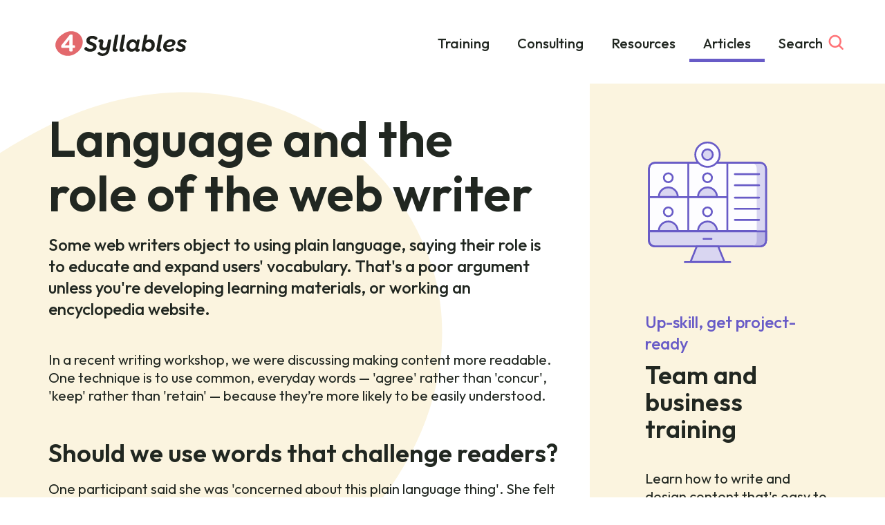

--- FILE ---
content_type: text/html; charset=UTF-8
request_url: https://4syllables.com.au/articles/language-role-web-writer
body_size: 5512
content:
<!doctype html>
<html class="no-js" lang="en-AU">
<head>
	<meta charset="utf-8">

	<meta name="viewport" content="width=device-width, initial-scale=1">
	
	            					
	<title>Language and the role of the web writer - 4 Syllables</title>
	<meta name="description" content="Some web writers object to using plain language, saying their role is to educate and expand users' vocabulary.  That's a poor argument unless you're developing learning materials, or working an encyclopedia website" />

	<meta property="fb:app_id" content="">
	<meta property="og:url" content="https://4syllables.com.au/articles/language-role-web-writer" />
	<meta property="og:type" content="website" />
	<meta property="og:title" content="Language and the role of the web writer - 4 Syllables" />
	<meta property="og:image" content="https://4syllables.com.au/uploads/common/_1200x630_crop_center-center_none/woman-at-laptop.jpg" />
	<meta property="og:image:width" content="1200" />
	<meta property="og:image:height" content="630" />
	<meta property="og:description" content="Some web writers object to using plain language, saying their role is to educate and expand users&#039; vocabulary. That&#039;s a poor argument unless you&#039;re developing learning materials, or working an encyclopedia website" />
	<meta property="og:site_name" content="4 Syllables" />
	<meta property="og:locale" content="en_AU" />
	<meta property="og:locale:alternate" content="en_AU" />
	
	<meta name="twitter:card" content="summary_large_image" />
	<meta name="twitter:site" content="" />
	<meta name="twitter:url" content="https://4syllables.com.au/articles/language-role-web-writer" />
	<meta name="twitter:title" content="Language and the role of the web writer - 4 Syllables" />
	<meta name="twitter:description" content="Some web writers object to using plain language, saying their role is to educate and expand users&#039; vocabulary. That&#039;s a poor argument unless you&#039;re developing learning materials, or working an encyclopedia website" />
	<meta name="twitter:image" content="https://4syllables.com.au/uploads/common/_1200x600_crop_center-center_none/woman-at-laptop.jpg" />

	
	<link rel="home" href="https://4syllables.com.au/" />
	<link rel="canonical" href="https://4syllables.com.au/articles/language-role-web-writer">
        
    <link rel="preconnect" href="https://fonts.googleapis.com">
    <link rel="preconnect" href="https://fonts.gstatic.com" crossorigin>
    <link href="https://fonts.googleapis.com/css2?family=Outfit:wght@400;500;600&display=swap" rel="stylesheet">
	
	<link rel="stylesheet" href="https://4syllables.com.au/assets/css/styles.css?v=2.2">
		
	<link rel="icon" type="image/png" href="https://4syllables.com.au/assets/img/favicon.png" sizes="32x32">
    
        <script async src="https://www.googletagmanager.com/gtag/js?id=AW-11367820653"></script>
    <script>
      window.dataLayer = window.dataLayer || [];
      function gtag(){dataLayer.push(arguments);}
      gtag('js', new Date());
    
      gtag('config', 'AW-11367820653');
    </script>

<link href="https://4syllables.com.au/cpresources/ddd60eb8/css/front-end/plugin/freeform.css?v=1759417730" rel="stylesheet"></head>

<body>
    
        
    <header id="header">
        
        <div class="container">  
    	
    	    <div class="logo">
    		    <a href="#content" class="skip-link">Skip to main content</a> 
    		    <a href="https://4syllables.com.au/"><figure><img src="https://4syllables.com.au/assets/svg/logo.svg" alt="4 Syllables"></figure></a>
    		    <button id="nav-toggle" aria-expanded="false">Menu</button>
    	    </div>
    		    
    	    <nav id="nav-main" aria-label="Main navigation">
    		    <ul class="nav-main-level-1">
    			    <li class=""><a href="https://4syllables.com.au/web-writing-course">Training</a></li>
    			    <li class=""><a href="https://4syllables.com.au/consulting">Consulting</a></li>
    			    <li class=""><a href="https://4syllables.com.au/resources">Resources</a></li>
    			    <li class="is-active"><a href="https://4syllables.com.au/articles">Articles</a></li>
    			    <li id="nav-search" class=""><a href="https://4syllables.com.au/search">Search</a></li>
    		    </ul>
    	    </nav>
        
        </div>
        <!-- /container -->
    
    </header>


    <div id="content">
    	
        
<div class="container">
    	
    <div class="layout-2-1">		
    	
        <article>
            <div class="c-article-card">
    <h1>Language and the role of the web writer</h1>
    <p>Some web writers object to using plain language, saying their role is to educate and expand users&#039; vocabulary.  That&#039;s a poor argument unless you&#039;re developing learning materials, or working an encyclopedia website.</p>
</div>            
                <div class="c-page-builder c-page-builder--content">
                <p>In a recent writing workshop, we were discussing making content more readable. One technique is to use common, everyday words — 'agree' rather than 'concur', 'keep' rather than 'retain' — because they’re more likely to be easily understood. </p>
<h2>Should we use words that challenge readers?</h2>
<p>One participant said she was 'concerned about this plain language thing'. She felt that the increasing use of the Internet and text messaging was leading to a loss of vocabulary, and web writers would contribute to this unless they used words that challenged readers.</p>
<p>While I share her concern, improving literacy is not a web writer's job. Expanding readers' vocabularies is a task for the education system, teachers and parents. In fact, if web writers use words that challenge users, we're probably not doing our job.</p>
<h2>Communication is the writer's main goal</h2>
<p>The main goal of online content is to communicate. If web writers have an educative role to play it is a specific one — to educate users in the subject matter at hand. To do that, we must ensure we choose words that our users understand, present information they need and want to know, and do so in a way that works well for on-screen reading.</p>
<p>It's not our role to teach language skills. It is not our job to challenge the reading skills of our users by using words unfamiliar to them.</p>
<h2>Plain language is not dumbing the language down</h2>
<p>The sentiment that often motivates comments like the one above is the belief that writing in plain language is dumbing content down. The truth — supported by a weight of evidence — is that plain language is:</p>
<ul><li>Faster to read because the text is almost always much shorter</li>
 	<li>Easier to understand because unnecessary complexity is removed from the text</li>
 	<li>Preferred by a wide range of readers, including those who are highly educated and used to reading complex material (including lawyers, believe it or not)!</li>
</ul><p>Joe Kimble's <a href="https://www.editorsoftware.com/Downloads/Kimble_Writing_for_Dollars_plain_English.pdf">'Writing for dollars, writing to please' (PDF)</a> provides a great summary of the evidence that plain language works. When it comes to reading information, rather than reading for pleasure, no one wants to read anything that is longer or harder to understand than it should be.<br /></p>
            </div>
    
        
                


                <div class="c-page-builder c-page-builder--content">
                <h2>Choosing words is important, but only part of plain language</h2>
<p>You might think plain language is about using simple words, and what I've said so far might reinforce that view. However plain language is about more than the choice of words. It is also concerned with structure, layout and length of content.</p>
<p>Choice of words is an important consideration though. The key is to choose words that are appropriate for the reader. Unnecessarily long or arcane words are out unless they are technical terms that the reader will be expecting to see or will be searching for.</p>
<h2>Writing in plain language is hard work</h2>
<p>I think the 'dumbing down' sentiment carries an assumption that plain language is only for writers who lack sophistication or talent. But it's far easier for writers to trot out pages and pages of turgid writing. The web is full of it. It is much harder to turn this into something that is clear and concise, informative and precise. Ask any writer who has tried. (But don't let me put you off. It does get easier with practise!)</p>
<h2>Further reading</h2>
<ul><li><a href="https://centerforplainlanguage.org/about/">About plain language</a></li><li><a href="https://centerforplainlanguage.org/learning-training/five-steps-plain-language/">5 steps to plain language</a></li><li><a href="https://www.plainlanguage.gov/howto/guidelines/FederalPLGuidelines/TOC.cfm">Plain language guidelines (US Government)</a></li></ul>
            </div>
    
        
                


                                                        <section class="c-cta">
    
                                        
                    <div class="c-cta-content">
    
                        <h2>Plain language works best</h2>
<p>Learn how to plan and write accessible, easy to understand content in our Writing for the web course.</p>
                        
                                                			
		       						                            		<div><a class="c-button c-button--inverse" href="https://4syllables.com.au/web-writing-course/dates">Book now</a></div>
				
                                                
                        <p class="is-print">Book a course at <a href="https://4syllables.com.au/">https://4syllables.com.au/</a></p>
                    
                    </div>
                
                </section>            
                        
    
            

            
            
                        
        </article>
    	
    	<aside class="c-aside">
    	        	                     <section id="course-group-training-card" class="panel">
        
        <div class="pre-heading">Up-skill, get project-ready</div>
    
        <h2>Team and business training</h2>
        
        <p>Learn how to write and design content that's easy to find, read and use.</p>
        
        <div><a href="/web-writing-course/team-training" class="c-button">What you'll learn</a></div>

</section>
    	        	        		<section class="panel related-resources">
    
    <h2>Browse articles:</h2>

            
            
        <ul>
                    <li >
                <a href="https://4syllables.com.au/articles/category/accessibility"><span>Accessibility</span></a>
            </li>
                    <li >
                <a href="https://4syllables.com.au/articles/category/content-design"><span>Content design</span></a>
            </li>
                    <li >
                <a href="https://4syllables.com.au/articles/category/content-strategy"><span>Content strategy</span></a>
            </li>
                    <li >
                <a href="https://4syllables.com.au/articles/category/findability"><span>Findability</span></a>
            </li>
                    <li >
                <a href="https://4syllables.com.au/articles/category/governance"><span>Governance</span></a>
            </li>
                    <li >
                <a href="https://4syllables.com.au/articles/category/planning"><span>Planning</span></a>
            </li>
                    <li >
                <a href="https://4syllables.com.au/articles/category/social-media"><span>Social media</span></a>
            </li>
                    <li >
                <a href="https://4syllables.com.au/articles/category/testing-content"><span>Testing content</span></a>
            </li>
                    <li >
                <a href="https://4syllables.com.au/articles/category/workflow"><span>Workflow</span></a>
            </li>
                    <li >
                <a href="https://4syllables.com.au/articles/category/writing-content"><span>Writing content</span></a>
            </li>
            </ul>

</section>
        	</aside>
    
    </div>
    <!-- /layout-2-1 -->

</div>


    </div>

    <footer id="footer">
        
        <div class="container">
    		
		    <div class="footer-contacts">
		        
		        <div class="footer-logo">
			        <a href="https://4syllables.com.au/"><figure><img src="https://4syllables.com.au/assets/svg/logo-reverse.svg" alt="4 Syllables"></figure></a>
                </div>
                
                <ul class="footer-nav">
			        <li><a href="https://4syllables.com.au/contact">Contact</a></li>
                    <li><a href="https://4syllables.com.au/about">About</a></li>
			    </ul>
                
			    <ul class="footer-socials">
	                <li>
	                    <a href="https://www.facebook.com/4syllables">
						    <img src="https://4syllables.com.au/assets/svg/facebook.svg" alt="4 Syllables on Facebook">
					    </a>
	                </li>
				    			    </ul>
			    
			    <ul class="footer-legals">
			        <li><a href="https://4syllables.com.au/privacy">Privacy</a></li>
			        <li><a href="https://4syllables.com.au/terms">Terms</a></li>
			    </ul>
		    
		    </div>
		    <!-- /footer-contacts -->
		    
		    <div class="footer-subscribe">
			    <h2>Web content training newsletter</h2>
			    <p>Updates, articles and resources for digital content producers.</p>
			    <div class="c-form">
    
        
    
    
    
    
    
    
        
    <form data-freeform data-id="f3bbbd-form-5PAbEowzY-y8KO0Mr4J-XARtETzoceIov2ulQIN5CMIpinjItgBwRSsm0s7q" data-handle="newsletter" data-ajax data-disable-submit data-show-processing-spinner method="post" data-auto-scroll data-show-processing-text data-processing-text="Processing..." data-success-message="Form has been submitted successfully!" data-error-message="Sorry, there was an error submitting the form. Please try again.">
<div class="freeform_services ff-optical" aria-hidden="true" tabindex="-1">
    <label data-ff-check aria-hidden="true" tabindex="-1" for="freeform_services">Freeform Check</label>
    <input  type="text" value="uovuLDFsQ3SyP2yzf4pR" name="freeform_services" id="freeform_services" aria-hidden="true" autocomplete="off" tabindex="-1" />
</div>
<div class="freeform_form_handle ff-optical" aria-hidden="true" tabindex="-1"><label aria-hidden="true" tabindex="-1" for="freeform_form_handle">Leave this field blank</label><input type="text" value="" name="freeform_form_handle" id="freeform_form_handle" aria-hidden="true" autocomplete="off" tabindex="-1" /></div>
<input type="hidden" name="CRAFT_CSRF_TOKEN" value="1_okvawwdAOTqQ-jnZsdA5L-wsD-neGnTNfU1nMOT7b4gs9nkKFEA5OQc_zvZRZL4M5p1av3LDakvZewodWC4S2ghro-dCPmtOS9BaPoAXo=">
<input type="hidden" name="freeform-action" value="submit" />
<input type="hidden" name="formReturnUrl" value="5465f1de66487a72e94d2182e8704b7e359f805401d3ba8f69ca2392aa5f07d4/subscribe/confirmed" />
<input type="hidden" name="action" value="freeform/submit" />
<div id="f3bbbd-form-5PAbEowzY-y8KO0Mr4J-XARtETzoceIov2ulQIN5CMIpinjItgBwRSsm0s7q" data-scroll-anchor></div>
<input type="hidden" name="formHash" value="5PAbEowzY-y8KO0Mr4J-XARtETzoceIov2ulQIN5CMIpinjItgBwRSsm0s7q" />
    
                
        <div class="form-group">
            <label>Email</label>
            <input type="email" name="email" required>
            
        </div>
    
                    
        <button class="c-button-reverse"  data-optional="attributes here" data-freeform-action="submit" data-button-container="submit" name="form_page_submit" type="submit">
            Subscribe
        </button>

    
    <div data-rules-json="{&quot;values&quot;:{&quot;email&quot;:&quot;&quot;},&quot;rules&quot;:{&quot;fields&quot;:[],&quot;buttons&quot;:[]}}"></div>
<input type="hidden" name="freeform_payload" value="RyFs4UXcH+OeZGoA5KUAgzZiZjMyNWUxYTg4YWE4NGY0ZjZmOTc1NzkxZjk0NmQxZTYyODQ2NWNjYWViNjY2ZjM1YmY3MmQ1OWI3ZWJkZDVocCfahWpfHz45LStltfMBTWBxD0z3bCZpfbv28me8vvq+bwkAT07W1iQOFIKBrpKjBb/8sWHC5mRQB9/2CnEICdaTly49NmFWmnAswbaD3jUasy0RiIqJzmZNhFTrea2uPptnIegxveBsOpwiY1AhbJvUaLRA+0X6EUkz7q1XqnyxuXqhEPpjtLGX+mkmB3JS+Cvc5Iq+hKxTnftequFNAaq4o5RAYUL0zq7MZBOpNtvf7cIr+A/5TTgNeyidyM11iYN4P9knw0FRwcX2DN0RgqBeg1lp+HBhMsSBHM/sHV7meabGH1yx6DIyOr3sxUaD87Mr1Gs0wbwuqBJgXJmgcQRcSjjLruUQb/Gcg4HHt9lhCRmaiWDdX2hEbx32OYIw+mkbWLNX4JawVTGiziDVF5DUE8yYUDaR8KRi+mdc96/[base64]/Q2/dw8PxRV3S7RpRpKLwCEW+MWGlwrg8kUv6/OKZZWwnFY56kxNLMlhyKE4QDwkuR0C7m+0ueNclNUFhVPHYhzTgslUWWlnBBFlB34WTceASmmRw0GZt3/hiYA2K5fgeidusgAUpwGucsYu8flMloodCEGSTm+GCFTvn0A2xcTEAfpfPSJ6Wonj/cJp3XZfM1kV9pADhxQ1ZdlmKCKvch/lUuLVjdn4W4Y1WZOzF4=" /></form>








</div>
<!-- /c-form -->		    </div>
		    <!-- /footer-subscribe -->
            
        </div>
    		
    </footer>
    
<script src="https://4syllables.com.au/assets/js/scripts-min.js"></script>
    
<script src="https://4syllables.com.au/cpresources/ddd60eb8/js/scripts/front-end/plugin/freeform.js?v=1759417730"></script>
<script src="https://4syllables.com.au/cpresources/5943427e/js-test.js?v=1760487707"></script></body>
</html>

--- FILE ---
content_type: text/css
request_url: https://4syllables.com.au/assets/css/styles.css?v=2.2
body_size: 5064
content:
@media (max-width:599px){.hide-for-small{display:none}}html{font-family:sans-serif;-ms-text-size-adjust:100%;-webkit-text-size-adjust:100%;font-size:52.5%}body{margin:0;line-height:1.3;background:#fff;color:#212721;font-family:"Outfit",sans-serif;font-weight:400;text-rendering:optimizeLegibility;font-size:1.8rem}article,aside,blockquote cite,details,figcaption,figure,footer,header,hgroup,main,menu,nav,section,summary{display:block}audio,canvas,progress,video{vertical-align:baseline}audio:not([controls]){display:none;height:0}a:active,a:hover{outline:0}b,strong{font-weight:700}dfn{font-style:italic}small{font-size:80%}sub,sup{font-size:75%;line-height:0;position:relative;vertical-align:baseline}sup{top:-.5em}sub{bottom:-.25em}img{border:0;max-width:100%;display:block}svg:not(:root){overflow:hidden}pre{overflow:auto}code,kbd,pre,samp{font-family:monospace,monospace;font-size:1em}button,input,optgroup,select,textarea{color:inherit;font:inherit;margin:0}button,html input[type=button]{-webkit-appearance:button;cursor:pointer}input[type=reset],input[type=submit]{-webkit-appearance:button}button[disabled],html input[disabled]{cursor:default}button::-moz-focus-inner,input::-moz-focus-inner{border:0;padding:0}input{line-height:normal}input[type=number]::-webkit-inner-spin-button,input[type=number]::-webkit-outer-spin-button{height:auto}input[type=search]::-webkit-search-cancel-button,input[type=search]::-webkit-search-decoration{-webkit-appearance:none}fieldset{border:1px solid silver;margin:0 2px;padding:.35em .625em .75em}legend{padding:0}textarea{overflow:auto}optgroup{font-weight:700}table{border-collapse:collapse;border-spacing:0}@media (min-width:600px){html{font-size:62.5%}}p{margin-top:0}input[type=button],input[type=reset],input[type=submit]{padding:0 30px;background-color:transparent;cursor:pointer;box-sizing:border-box}input[type=button],input[type=reset]{display:inline-block;color:#555;text-align:center;text-decoration:none;border-radius:6px;border:1px solid #bbb}input[type=submit]:hover{border-color:#888;outline:0}input[type=button]:focus,input[type=button]:hover,input[type=reset]:focus,input[type=reset]:hover,input[type=submit]:focus{color:#333;border-color:#888;outline:0}input[type=email],input[type=number],input[type=password],input[type=search],input[type=tel],input[type=text],input[type=url],select,textarea{padding:10px;background-color:#fff;border:1px solid #d1d1d1;border-radius:4px;box-shadow:none;box-sizing:border-box;font-size:2rem}input[type=email],input[type=number],input[type=password],input[type=search],input[type=tel],input[type=text],input[type=url],textarea{-webkit-appearance:none;-moz-appearance:none;appearance:none}textarea{min-height:65px;padding-top:6px;padding-bottom:6px}input[type=email]:focus,input[type=number]:focus,input[type=password]:focus,input[type=search]:focus,input[type=tel]:focus,input[type=text]:focus,input[type=url]:focus,select:focus,textarea:focus{border:1px solid #33c3f0;outline:0}label,legend{display:block;margin-bottom:.5rem;font-weight:600}input[type=checkbox],input[type=radio]{display:inline}label>.label-body{display:inline-block;margin-left:.5rem;font-weight:400}ul{list-style:disc inside}ol{list-style:decimal inside}ol,ul{padding-left:0;margin-top:0}li{margin-bottom:1rem;list-style-position:outside}td,th{padding:12px 15px;text-align:left;vertical-align:top;border:1px solid #e6e6da;background:#fff;background:#fdfaef}fieldset,input,select,textarea{margin-bottom:1.5rem}blockquote,dl,figure,form,ol,p,pre,ul{margin-bottom:2.5rem}a{color:#212721;transition:all 200ms ease}.c-aside .panel.downloads ul a span:hover,.c-aside .panel.related-resources ul a span:hover,.c-course-options .c-course-options-courses .c-course-options-course h3 a:hover,a[href^=mailto]{text-decoration:underline}a,a[href^=mailto]:hover,abbr,abbr[title]{text-decoration:none}@media (min-width:900px){body{font-size:2rem}}abbr,abbr[title]{border:0}blockquote{font-size:2.4rem;color:#384338;margin:0;font-weight:500}blockquote p:first-of-type{margin-bottom:0}cite{font-style:normal}code{background:#e6e6da}figure{margin:0}h1,h2,h3,h4{font-family:"Outfit",sans-serif;font-weight:600;margin-bottom:2rem;margin-top:0;line-height:1.1}h4,h5,h6{font-size:2rem}h5,h6{font-family:"Outfit",sans-serif;font-weight:600;margin-bottom:2rem;margin-top:0;line-height:1.1}h1{font-size:4rem}h2{font-size:3rem}h3{font-size:2.4rem}h4{color:#666}@media (min-width:900px){h1{margin-top:0;font-size:4.8rem}h2{font-size:3.6rem}h3{font-size:2.8rem}h4{font-size:2.4rem}}@media (min-width:1200px){h1{font-size:7.2rem}}pre{white-space:break-spaces;background:#454545;padding:1rem;border:5px solid #2b2b2b;color:#fff}table{width:100%;margin-bottom:2.5rem;border:1px solid #e6e6da}.footer-contacts .footer-logo,.hidden{display:none}body{background:#fff url(../svg/bg-circle.svg)no-repeat top 13rem left -15rem;background-size:50rem}@media (min-width:600px){body{background:#fff url(../svg/bg-circle.svg)no-repeat top 12rem left -15rem;background-size:60rem}}@media (min-width:900px){body{background:#fff url(../svg/bg-circle.svg)no-repeat top 12rem left -25rem;background-size:80rem}}@media (min-width:1200px){body{background-size:90rem}}.container{max-width:2050px;margin:0 auto}#header{position:relative;background:#fff;padding:4rem 1rem}#header .logo{max-width:190px;padding:.5rem 2rem 0 2.5rem}@media (min-width:1200px){#header .logo{padding:.5rem 2rem 0 7rem}}@media only screen and (min-width:950px){#header .container{display:flex}#header .container #nav-main{flex:1}}@media (min-width:600px){.layout-1-1{display:grid;grid-template-columns:repeat(2,1fr)}.layout-1-1-1{display:grid;grid-template-columns:repeat(3,1fr)}}@media (min-width:900px){.layout-2-1{display:grid;grid-template-columns:2fr 1fr}.layout-2-1 article{padding-bottom:1px}}#footer{background:#685bc7}#footer .container{padding:6rem 2rem}@media (min-width:600px){#footer .container{display:grid;grid-template-columns:1fr 2fr;grid-gap:2rem;padding:6rem}}@media (min-width:1200px){#footer .container{grid-template-columns:1fr 1fr;grid-gap:6rem;padding:12rem}}#footer,#footer a{color:#fff}#footer a:hover,.c-aside a{color:#fff;text-decoration:underline}#footer li{list-style-type:none}#footer input{color:#212721;max-width:55rem}.footer-contacts{padding:0 3rem;border-right:3px solid #fff}@media (min-width:1200px){.footer-contacts{border-right:0}}@media (min-width:600px){.footer-contacts .footer-logo{display:block;margin-bottom:6rem}.footer-contacts .footer-logo img{max-width:200px}}.footer-contacts .footer-nav{margin-bottom:3rem}@media (min-width:600px){.footer-contacts .footer-nav{margin-bottom:6rem}}.footer-contacts .footer-socials{margin-bottom:3rem}@media (min-width:600px){.footer-contacts .footer-socials{margin-bottom:6rem}}.footer-contacts .footer-socials li{display:inline;padding-right:1.5rem}.footer-contacts .footer-socials li img{max-width:40px;display:inline}.footer-contacts .footer-socials a{text-decoration:none!important}.footer-contacts .footer-legals li{display:inline;margin-right:2.5rem}.footer-subscribe{padding:0 3rem}@media (max-width:599px){.footer-subscribe{order:-1}}.footer-subscribe #mc-embedded-subscribe.c-button-reverse:hover,footer .c-button-reverse:hover{background:#4b3db2!important}.c-aside a{color:#685bc7}.c-aside a:hover{color:#212721;text-decoration:none}.c-aside .is-active a{color:#212721}.c-aside .is-active a:hover span{text-decoration:none!important;cursor:text}@media (min-width:900px){.c-aside{padding-top:0}}.c-aside .panel{background:#fbf4df;padding:6rem 4rem}@media (min-width:1200px){.c-aside .panel{padding:8rem}}.c-aside .panel h2{margin-bottom:4rem}.c-aside .panel.downloads ul li,.c-aside .panel.related-resources ul li{font-size:2.4rem;font-weight:500;list-style-type:none;margin-bottom:3.5rem}.c-aside .panel.downloads ul a,.c-aside .panel.related-resources ul a{background:url(../svg/bg-icon-download.svg)no-repeat top .5rem left 0;background-size:2rem;text-decoration:none;display:block}.c-aside .panel.related-resources ul a{background:url(../svg/bg-button-secondary.svg)no-repeat top 1rem left 0;background-size:2.5rem}.c-aside .panel.downloads ul a span,.c-aside .panel.related-resources ul a span{display:inline-block;padding-left:5rem}.c-aside a[href$=".pdf"] span:after{content:" (pdf)"}.c-aside a[href$=".doc"] span:after{content:" (doc)"}.c-aside a[href$=".docx"] span:after{content:" (docx)"}.c-aside a[href$=".xls"] span:after{content:" (xls)"}.c-aside a[href$=".xlsx"] span:after{content:" (xlxs)"}.c-aside a[href$=".csv"] span:after{content:" (csv)"}#nav-toggle{position:absolute;z-index:3;top:4rem;right:4rem;background:url(/assets/svg/menu.svg)no-repeat;background-size:contain;width:44px;height:44px;border:0;text-indent:-9999px;border-radius:0;padding:0}@media only screen and (min-width:950px){#nav-toggle{display:none}}#nav-toggle[aria-expanded=true]{background:url(/assets/svg/close-reverse.svg)no-repeat;background-size:contain}#nav-main{font-family:"Outfit",sans-serif}#nav-main li,#nav-main ul{margin-bottom:0;list-style-type:none;font-weight:500}@media only screen and (max-width:950px){#nav-main{display:none}#nav-main.is-active{display:block;position:fixed;top:0;left:0;background:rgba(104,91,199,.99);width:100%;height:100%;font-size:6rem;z-index:2}.nav-main-level-1{margin:8rem 3rem 2rem 1rem}.nav-main-level-1>li>a{color:#fff;display:block;text-align:right;padding:2rem 1rem 1rem;transition:all 400ms ease}.nav-main-level-1>li>a:focus,.nav-main-level-1>li>a:hover{text-decoration:underline}.nav-main-level-1>li.is-active a{text-decoration:underline}.nav-main-level-1>li:last-of-type{border-right:none}}@media only screen and (min-width:950px){#nav-main{margin:1rem 4rem 0 0}.nav-main-level-1{display:flex;text-align:center;justify-content:flex-end}.nav-main-level-1>li{position:relative}.nav-main-level-1>li>a{color:#212721;padding:2rem 2rem 1rem;transition:all 400ms ease;box-sizing:border-box;border-bottom:5px solid #fff}.nav-main-level-1>li>a:focus,.nav-main-level-1>li>a:hover{border-bottom:5px solid #685bc7}.nav-main-level-1>li.is-active a{border-bottom:5px solid #685bc7}.nav-main-level-1>li:last-of-type{border-right:none}#nav-search a{background:url(../svg/bg-search.svg)no-repeat top 2rem right 1rem;background-size:22px;padding-right:4rem}}.skip-link{background:#685bc7;font-weight:700;left:3rem;padding:1rem 3rem;border-radius:10px;position:absolute;transform:translateY(-500%);color:#fff}.c-course-options .c-course-options-courses .c-course-options-course h3 a,.c-page-builder--example blockquote,.skip-link:visited{color:#fff}.skip-link:focus{transform:translateY(-15%)}.alert{background:#ff3f44;padding:3rem 2rem 1rem;box-shadow:1px -8px 20px -6px rgba(0,0,0,.45) inset;color:#fff;text-align:center}.alert a,.c-article-card a{color:#fff;text-decoration:underline}.alert a:hover,.c-article-card a:hover{text-decoration:none}.c-article-card{padding:2rem 3rem 0}@media (min-width:1200px){.c-article-card{padding:4rem 7rem 2rem}}.c-article-card p{font-weight:500;font-size:2.4rem;max-width:110rem}.c-article-card a{color:#685bc7}#mega{padding:10rem 3rem;background-image:url(../svg/bg-pencil.svg),url(../svg/bg-hashtag.svg),url(../svg/bg-p-element.svg);background-position:right 4rem bottom 0,right 5rem top 3rem,left 15%bottom 0;background-repeat:no-repeat,no-repeat,no-repeat;background-size:14rem,8rem,11rem}#mega p{max-width:66%}@media (min-width:900px){#mega{padding:30rem 7rem;background-image:url(../svg/bg-pencil.svg),url(../svg/bg-hashtag.svg),url(../svg/bg-p-element.svg),url(../svg/bg-text-lines.svg);background-position:right 5rem bottom 10rem,right 15rem top 5rem,left 15%bottom 5rem,left 15rem top 5rem;background-repeat:no-repeat,no-repeat,no-repeat,no-repeat;background-size:22rem,12rem,15rem,12rem}#mega p{max-width:80rem}}@media (min-width:1200px){#mega{padding:30rem 10rem;background-position:right 10rem bottom 10rem,right 35rem top 5rem,left 45%bottom 5rem,left 15rem top 5rem;background-size:30rem,12rem,15rem,12rem}}.c-article-description{border-bottom:1px solid #d3dad3;padding-bottom:3rem;margin-bottom:2rem}.c-article-description:last-of-type{border-bottom:0;margin-bottom:0}ul.c-article-categories{list-style-type:none;margin:-10px 0 1rem!important}ul.c-article-categories li{display:inline;margin-right:5px;font-size:1.6rem}.c-aside .c-button,.c-button,.c-wysiwyg a.c-button,input[type=submit]{border:3px solid #685bc7;color:#fff!important}.c-aside .c-button,.c-button,.c-button-reverse,.c-wysiwyg a.c-button,.freeform-button-submit,input[type=submit]{display:inline-block;background:#685bc7;text-decoration:none!important;border-radius:20px;font-weight:500;font-size:2rem;transition:all .15s ease;padding:1rem 3rem;text-align:center;box-shadow:none}.freeform-button-submit{border:3px solid #685bc7;color:#fff!important}.c-aside .c-button a,.c-button a,.c-button-reverse a,.c-page-builder--example table,.c-wysiwyg a.c-button a,.freeform-button-submit a,input[type=submit] a{color:#212721}.c-aside .c-button:hover,.c-button-reverse,.c-button:active,.c-button:focus,.c-button:hover,.c-wysiwyg a.c-button:hover,.freeform-button-submit,input[type=submit]:hover{background:#4b3db2;color:#fff;text-decoration:none;letter-spacing:1}footer .c-button-reverse{background:#fff!important}.c-aside .c-button-reverse,.c-button-reverse,input[type=submit].c-button-reverse{border:3px solid #685bc7;color:#212721!important;background:0 0}.c-aside .c-button-reverse:hover,.c-button-reverse:hover,input[type=submit].c-button-reverse:hover{background:#4b3db2;color:#fff!important}.c-button-solid,input[type=submit].c-button-solid{border:3px solid #685bc7;background:#685bc7;color:#fff}.c-aside .c-button-solid{background:#685bc7;color:#fff}.c-aside .c-button-solid,.c-button-solid:hover,input[type=submit].c-button-solid:hover{background:#4b3db2;border:3px solid #4b3db2}.c-button-secondary{font-weight:500;background:url(../svg/bg-button-secondary.svg)no-repeat top .4rem left 0;background-size:2.5rem;padding:0 0 0 4rem;font-size:2rem;color:#212721!important;text-decoration:none!important;border:0}.c-button-secondary:hover{text-decoration:underline!important;background-color:none!important}.c-button-secondary.minime{font-size:1.8rem;background:url(../svg/bg-button-secondary.svg)no-repeat top .6rem left 0;padding:0 0 0 2.5rem;text-align:left}.c-course-dates-courses form,.c-cta{background:#685bc7;color:#fff}.c-cta .c-button{background:#fff;color:#212721!important}.c-course-dates-courses .c-button:hover,.c-cta .c-button:hover{color:#fff!important;background:#4b3db2}.c-cta-content{padding:6rem 3rem}@media (min-width:1200px){.c-cta-content{padding:6rem 7rem 7rem 6rem}}.c-aside .c-cta{background:#685bc7;color:#fff;padding:7rem 0 5rem;margin-bottom:3rem}.c-aside .c-cta-content{margin-bottom:2rem}.c-cart{padding-bottom:2rem}@media (min-width:600px){.c-cart{display:flex;flex-flow:row nowrap}.c-cart>div{flex:1}}.c-cart-button,.checkout-column th{text-align:right}.c-cart h3{margin-bottom:0}.c-cart-error,.c-cart-update{padding:3rem;text-align:center;color:#fff;margin-bottom:3rem}.c-cart-error{background:red}.c-cart-update{background:#685bc7}.c-related-clients{background:#fbf4df;padding:5rem 3rem}@media (min-width:900px){.c-related-clients{padding:10rem 6rem}}.c-related-clients h2{text-align:center;margin-bottom:7rem}.c-related-clients ul{margin:0 auto;max-width:110rem;display:grid;grid-gap:6rem 0;grid-template-columns:1fr 1fr 1fr;align-items:center;list-style-type:none}@media (min-width:900px){.c-related-clients ul{grid-template-columns:1fr 1fr 1fr 1fr}}.c-related-clients img{width:100%;max-width:17rem;margin:0 auto}#course-card .course-card-dates{background:#fbf4df url(../svg/bg-calendar.svg)no-repeat top 5rem right 8rem;background-size:10rem}@media (min-width:900px){#course-card .course-card-dates{background:#fbf4df url(../svg/bg-calendar.svg)no-repeat top 10rem right 8rem;background-size:15rem}}#course-card .pre-heading,#course-group-training-card .pre-heading{color:#685bc7;font-size:2.4rem;font-weight:500;margin-bottom:1rem}.c-aside #course-card{padding-top:33rem;background:#fbf4df url(../svg/bg-calendar.svg)no-repeat top 10rem left 8rem;background-size:15rem;margin-bottom:2rem}.c-aside #course-group-training-card{padding-top:33rem;background:#fbf4df url(../svg/group-training-illustration.svg)no-repeat top 8rem left 8rem;background-size:18rem;margin-bottom:2rem}.c-course-dates{padding:0 3rem}@media (min-width:1200px){.c-course-dates{padding:0 7rem}}.c-course-dates .c-course-dates-price{color:#685bc7;font-weight:500;font-size:3.2rem;margin-bottom:3rem}.c-course-dates .c-course-dates-price del{color:red}@media (min-width:900px){.c-course-dates h2{font-size:4.8rem}}@media (min-width:600px){.c-course-dates-courses{display:grid;grid-template-columns:1fr 1fr;grid-gap:3rem;margin-bottom:3rem}}@media (min-width:900px){.c-course-dates-courses{grid-gap:6rem;margin-bottom:6rem}}@media (min-width:1600px){.c-course-dates-courses{grid-template-columns:1fr 1fr 1fr}}.c-course-dates-courses form{padding:6rem 4rem}@media (min-width:900px){.c-course-dates-courses form{padding:12rem 8rem}}.c-course-dates-courses h3{font-size:3.6rem}.c-course-dates-courses li{list-style-type:none}.c-course-dates-courses .c-button{background:#fff;color:#212721!important}.c-course-options{padding:4rem 3rem;max-width:1850px;margin:0 auto}@media (min-width:900px){.c-course-options{padding:10rem 3rem}}.c-course-options h2{text-align:center}@media (min-width:900px){.c-course-options h2{font-size:6rem;font-weight:600;margin-bottom:7rem}.c-course-options .c-course-options-courses{display:grid;grid-template-columns:1fr 1fr 1fr;grid-gap:3rem}}.c-course-options .c-course-options-courses .c-course-options-course{background:#fdfaef;margin-bottom:3rem}.c-course-options .c-course-options-courses .c-course-options-course h3{background:#685bc7;color:#fff;font-size:3.2rem;font-weight:400;padding:2rem 4rem}@media (min-width:900px){.c-course-options .c-course-options-courses .c-course-options-course h3{padding:4rem;min-height:70px}}.c-course-options .c-course-options-courses .c-course-options-course>div{padding:2rem 4rem}@media (min-width:900px){.c-course-options .c-course-options-courses .c-course-options-course>div{padding:4rem}}.c-course-options-course>img{width:100%;max-width:18rem;max-height:185px;padding:3rem;margin:0 auto}@media (min-width:900px){.c-course-options-course>img{padding:6rem}}.c-form{padding:2rem 0}.c-form input[type=date],.c-form input[type=email],.c-form input[type=number],.c-form input[type=search],.c-form input[type=tel],.c-form input[type=text],.c-form select,.c-form textarea{box-sizing:border-box;width:100%;border-radius:10px;padding:1.5rem 1rem}.c-form input[type=email]:focus,.c-form input[type=number]:focus,.c-form input[type=tel]:focus,.c-form input[type=text]:focus,.c-form select:focus,.c-form textarea:focus{background:#eee}.c-form .form-group,.c-form .mc-field-group{margin-bottom:1rem}.c-form fieldset{border:0 solid #212721;padding:0}.c-form fieldset legend{font-size:2.4rem;font-family:"Outfit",sans-serif;font-weight:700}.c-form textarea{min-height:300px}#paymentForm input{font-family:sans-serif;font-size:16px}#paymentForm input:focus{background:#fff;border:1px solid #d1d1d1}#paymentForm fieldset.card-holder{margin:0!important}fieldset.card-data{background:#fff;border-radius:10px;border:1px solid #d1d1d1;padding:1.5rem 1rem}.wf-services-1{display:none}@media (min-width:600px){.form-group-row{display:grid;grid-template-columns:1fr 1fr;grid-gap:2rem}}.card-errors,.is-error{padding:0 0 2rem 2rem;font-weight:700;color:#685bc7}.c-form fieldset.c-ticket-form{border:1px solid #e6e6da;background:#fdfaef;padding:1rem 3rem;margin-bottom:3rem}.c-form fieldset.c-ticket-form legend{font-size:2.8rem}#team-card .c-promo-image,.wf-Password-1{display:none}.c-page-builder{padding:0 3rem}@media (min-width:1200px){.c-page-builder{padding:0 4rem 0 7rem}}.c-page-builder a,.c-wysiwyg a{color:#685bc7;text-decoration:underline}.c-page-builder a:focus,.c-page-builder a:hover,.c-wysiwyg a:focus,.c-wysiwyg a:hover{text-decoration:none;color:#685bc7}.c-page-builder h2{padding-top:2rem}.c-page-builder h3{padding-top:1.5rem}.c-page-builder figure+figure,.c-wysiwyg figure+figure{margin-top:2.5rem}.c-page-builder figcaption{margin:0 0 1rem}.c-page-builder+.c-cta{margin-top:6rem}.c-cta+.c-page-builder{margin-top:5rem}.c-page-builder--content h2{margin-top:3rem}.c-page-builder--content ul{padding-left:35px}.c-page-builder--content ol{padding-left:45px}.c-page-builder--image{padding:3rem 4rem 3rem 7rem}.c-page-builder--image .c-page-builder--image--content{box-sizing:border-box;background:#f3ece1;color:#7e534c;font-size:3rem;padding:3rem}.c-page-builder--image .c-page-builder--image--content li{font-size:2rem}.c-page-builder--example{background:#e6e6da;background:#212721;color:#fff;margin:4rem 0;padding:5rem 7rem 3rem}.c-page-builder--blockquote{padding:3rem 5rem 5rem}@media (min-width:900px){.c-page-builder--blockquote{padding:3rem 2rem 5rem 8.5rem}}.c-page-builder--blockquote blockquote{text-indent:-1.4rem}@supports (hanging-punctuation:first){.c-page-builder--blockquote blockquote{text-indent:0;hanging-punctuation:first}}.c-page-builder--blockquote blockquote::before{content:open-quote}.c-page-builder--blockquote blockquote::after{content:close-quote}.c-page-builder--blockquote blockquote{quotes:"“""”""‘""’"}.c-promo{margin-bottom:0}@media (min-width:900px){.c-promo{margin-bottom:6rem}}.c-promo .pre-heading{color:#685bc7;font-size:2.4rem;font-weight:500;margin-bottom:1rem}.c-promo img{width:100%}.c-promo-content,.c-promo-image{padding:7rem 3rem 5rem}.course-card-dates,.resources-card-categories{padding:5rem;background:#fbf4df}.resources-card-categories li{list-style-type:none;font-size:3rem;font-weight:500;background:url(../svg/bg-button-secondary.svg)no-repeat top 1rem left 0;background-size:2.5rem;padding-left:4rem;margin-bottom:4rem}@media (min-width:900px){.c-promo{display:grid;grid-template-columns:1fr 1fr}.c-promo h2{font-size:5.4rem}.c-promo-content,.c-promo-image,.course-card-dates,.resources-card-categories{padding:7rem}}@media (min-width:1200px){.c-promo:nth-of-type(even){grid-template-columns:43% 57%}.c-promo-content{padding:10rem}.c-promo-image{padding:8rem 10rem 2rem}.course-card-dates,.resources-card-categories{padding:10rem}}@media (min-width:1600px){.c-promo{grid-template-columns:62% 38%}.c-promo:nth-of-type(even){grid-template-columns:38% 62%}.c-promo-image{padding:10rem 10rem 1rem}}#team-card{background:#fbf4df}@media (min-width:900px){#team-card{background:0 0}}@media (min-width:900px){#team-card .c-promo-image{display:block}}#resources-card .resources-card-categories,.course-card-dates{display:none}@media (min-width:900px){#resources-card .resources-card-categories{display:block}}@media (min-width:900px){.course-card-dates{display:block}}.table-container{overflow-x:auto}@media (max-width:899px){td,th{padding:2rem;vertical-align:top}}.c-related-testimonials{background:#fbf4df;padding:5rem 3rem}@media (min-width:900px){.c-related-testimonials{padding:10rem}}.c-related-testimonials h2{text-align:center;margin-bottom:6rem}.c-related-testimonials ul{margin:0 auto;max-width:1895px;list-style-type:none}@media (min-width:900px){.c-related-testimonials ul{display:grid;grid-template-columns:1fr 1fr;grid-gap:2rem 10rem}}@media (min-width:1200px){.c-related-testimonials ul{grid-template-columns:1fr 1fr 1fr}}.c-related-testimonials ul li{margin-bottom:7rem}.c-related-testimonials li blockquote{color:#685bc7;font-weight:500;font-size:3rem;margin-bottom:2rem}.c-related-testimonials .testimonial-name{font-weight:600}.c-related-testimonials .testimonial-position{font-weight:400;margin-bottom:3rem}.c-youtube{padding:0 3rem;margin:7rem auto 0;max-width:1100px}.c-youtube h2{text-align:center;max-width:900px;margin:0 auto 7rem}.c-youtube-buttons{padding-top:3rem;text-align:center}.c-youtube-buttons .c-button-reverse{margin-right:6rem}.c-video-container{position:relative;padding-bottom:56.25%;padding-top:30px;height:0;overflow:hidden;margin-bottom:4rem}.c-video-container embed,.c-video-container iframe,.c-video-container object{position:absolute;top:0;left:0;width:100%;height:100%}.c-wysiwyg{box-sizing:border-box;padding:0 3rem}@media (min-width:900px){.c-wysiwyg{padding:0 4rem 0 7rem}}.c-wysiwyg h2{padding-top:2rem}.c-wysiwyg h3{padding-top:1rem}.c-wysiwyg figcaption{margin:1rem 0 2.5rem}.c-wysiwyg ol,.c-wysiwyg ul{margin-left:2rem}@media (min-width:600px){.c-wysiwyg.c-wysiwyg-cols{display:grid;grid-template-columns:repeat(2,1fr);grid-gap:2rem}}.checkout-column{padding:0 3rem 4rem}@media (min-width:1200px){.checkout-column{padding:0 7rem 4rem}}.is-print{display:none}@media print{.is-print{display:block}#footer,#nav-main,#nav-toggle,.c-aside,.related-resources{display:none}#header{position:static;padding:2rem 1rem}.logo{padding:0}.c-intro{margin-bottom:0;padding:0 1rem;font-weight:700;font-size:1.8rem}.c-aside .c-cta,.c-cta,.c-intro{background:0 0;color:#212721}.c-aside .c-cta .c-button,.c-cta .c-button{display:none}.c-cta-content{padding:0 3rem}.c-wysiwyg{padding:1rem}.c-aside,.c-aside .panel{padding:0;margin:0;background:0 0}body{font-size:1.4rem}h1{font-size:3rem}h2{font-size:2.4rem}h3{font-size:1.8rem}h4{color:#666}}
/*# sourceMappingURL=styles.css.map */

--- FILE ---
content_type: image/svg+xml
request_url: https://4syllables.com.au/assets/svg/menu.svg
body_size: 67
content:
<?xml version="1.0" encoding="UTF-8"?>
<svg width="46px" height="46px" viewBox="0 0 46 46" version="1.1" xmlns="http://www.w3.org/2000/svg" xmlns:xlink="http://www.w3.org/1999/xlink">
    <title>menu</title>
    <g id="Page-1" stroke="none" stroke-width="1" fill="none" fill-rule="evenodd">
        <g id="menu" transform="translate(1.000000, 1.000000)">
            <rect id="Rectangle" fill="#212721" fill-rule="nonzero" x="9.68" y="11.44" width="25.52" height="1.76" rx="0.88"></rect>
            <rect id="Rectangle" fill="#212721" fill-rule="nonzero" x="9.68" y="21.12" width="25.52" height="1.76" rx="0.88"></rect>
            <rect id="Rectangle" fill="#212721" fill-rule="nonzero" x="9.68" y="30.8" width="25.52" height="1.76" rx="0.88"></rect>
            <polygon id="Path" stroke="#212721" stroke-width="2" opacity="0.9" points="0 0 44 0 44 44 0 44"></polygon>
        </g>
    </g>
</svg>

--- FILE ---
content_type: image/svg+xml
request_url: https://4syllables.com.au/assets/svg/bg-search.svg
body_size: 243
content:
<?xml version="1.0" encoding="UTF-8"?>
<svg width="33px" height="33px" viewBox="0 0 33 33" version="1.1" xmlns="http://www.w3.org/2000/svg" xmlns:xlink="http://www.w3.org/1999/xlink">
    <title>Shape</title>
    <g id="Page-1" stroke="none" stroke-width="1" fill="none" fill-rule="evenodd">
        <path d="M22.9627331,25.7558427 L29.6258091,32.4189187 C30.36573,33.1588396 31.5652604,33.1588396 32.3051813,32.4189187 C33.0438396,31.6802604 33.0438396,30.48073 32.3051813,29.7408091 L25.6421054,23.0777331 C29.7369235,17.6773208 29.3202445,9.93719277 24.393331,5.01027929 C19.0131213,-0.371193096 10.275489,-0.371193096 4.89527929,5.01027929 C-0.486193096,10.390489 -0.486193096,19.1281213 4.89527929,24.508331 C9.82219277,29.4352445 17.5623208,29.8506608 22.9627331,25.7558427 L22.9627331,25.7558427 Z M7.57338884,7.68838884 C11.4762821,3.78549557 17.8123282,3.78549557 21.7152215,7.68838884 C25.6181148,11.5912821 25.6181148,17.9273282 21.7152215,21.8302215 C17.8123282,25.7331148 11.4762821,25.7331148 7.57338884,21.8302215 C3.67175823,17.9273282 3.67175823,11.5912821 7.57338884,7.68838884 Z" id="Shape" fill="#FF7276"></path>
    </g>
</svg>

--- FILE ---
content_type: image/svg+xml
request_url: https://4syllables.com.au/assets/svg/bg-circle.svg
body_size: 50
content:
<?xml version="1.0" encoding="UTF-8"?>
<svg width="53px" height="48px" viewBox="0 0 53 48" version="1.1" xmlns="http://www.w3.org/2000/svg" xmlns:xlink="http://www.w3.org/1999/xlink">
    <title>Path</title>
    <g id="Page-1" stroke="none" stroke-width="1" fill="none" fill-rule="evenodd">
        <path d="M34.77675,45.388 C21.33095,51.6125 6.2115,45.23975 1.31575,33.60065 C-3.43875,22.29735 5.2171,10.5418 18.8338,3.65365 C32.05515,-3.03445 46.4011,2.6348 51.0662,14.3683 C55.59935,25.76985 48.01575,39.2592 34.77675,45.388 Z" id="Path" fill="#FBF4DF"></path>
    </g>
</svg>

--- FILE ---
content_type: image/svg+xml
request_url: https://4syllables.com.au/assets/svg/logo.svg
body_size: 3276
content:
<svg width="397" height="75" viewBox="0 0 397 75" xmlns="http://www.w3.org/2000/svg"><title>4S_PLogo_CMYK</title><g fill="none" fill-rule="evenodd"><path d="M105.207 62.098c-3.716 0-7.051-.606-10.005-1.817-2.954-1.212-5.285-2.972-6.993-5.28-.508-.531-.75-1.183-.727-1.956.023-.773.404-1.494 1.142-2.164l2.216-2.042c1.592-1.454 2.977-1.558 4.154-.312 1.293 1.477 2.931 2.712 4.916 3.705 1.985.992 4.039 1.488 6.162 1.488 2.539 0 4.57-.531 6.093-1.592 1.524-1.062 2.285-2.447 2.285-4.155a3.58 3.58 0 0 0-.415-1.713 5.427 5.427 0 0 0-.935-1.298c-.346-.347-.911-.71-1.696-1.091a31.456 31.456 0 0 0-1.956-.883 88.267 88.267 0 0 0-2.458-.917l-2.545-.918c-7.131-2.585-10.697-6.647-10.697-12.186 0-4.385 1.656-7.928 4.968-10.628 3.312-2.7 7.656-4.05 13.034-4.05 6.67 0 11.609 1.8 14.817 5.4 1.339 1.5 1.293 2.874-.138 4.12l-2.078 1.973c-1.546 1.385-2.942 1.524-4.188.416-2.262-2.585-5.159-3.878-8.69-3.878-2.123 0-3.912.491-5.366 1.472-1.454.981-2.181 2.233-2.181 3.756 0 .6.133 1.16.398 1.679.266.519.56.946.883 1.281.323.335.825.698 1.506 1.09.681.393 1.235.681 1.662.866.427.185 1.079.462 1.956.831 3.531 1.385 5.746 2.308 6.647 2.769 3.692 1.847 6.035 4.132 7.027 6.855.416 1.154.623 2.412.623 3.774 0 2.492-.513 4.731-1.54 6.716-1.027 1.985-2.435 3.6-4.224 4.846-1.788 1.247-3.842 2.199-6.162 2.857-2.319.657-4.818.986-7.495.986M166.622 25.436c.831 0 1.442.254 1.835.762.392.508.507 1.177.346 2.008l-5.158 29.045c-.531 2.909-1.472 5.493-2.822 7.755-1.35 2.262-2.994 4.091-4.933 5.487a21.6 21.6 0 0 1-6.37 3.151c-2.308.704-4.766 1.056-7.374 1.056-3.208 0-6.018-.572-8.43-1.714s-4.322-2.648-5.729-4.518c-.393-.508-.56-1.01-.502-1.506.057-.496.409-1.033 1.055-1.61l2.562-2.423c1.108-1.015 2.101-.969 2.978.139.9 1.223 2.204 2.25 3.912 3.081 1.707.831 3.588 1.246 5.643 1.246 2.723 0 5.06-.733 7.01-2.198 1.95-1.466 3.179-3.595 3.687-6.388l.796-4.327c-2.769 2.469-6.081 3.704-9.936 3.704-4.246 0-7.524-1.408-9.832-4.223-2.307-2.816-3.023-6.463-2.146-10.94l1.835-8.447c.208-.762-.046-1.143-.762-1.143-.184 0-.502.087-.952.26-.45.173-.802.283-1.056.329-.438.138-.813.069-1.125-.208-.311-.277-.502-.762-.571-1.454l-.138-3.185c-.047-.762.046-1.35.276-1.766.231-.415.681-.773 1.351-1.073 2.238-.992 4.35-1.488 6.335-1.488 2.585 0 4.46.807 5.626 2.423 1.165 1.616 1.483 3.843.952 6.682l-1.766 8.343c-.508 2.239-.306 4.05.606 5.435.912 1.385 2.36 2.077 4.345 2.077 2.839 0 5.043-1.038 6.612-3.115.762-.831 1.304-2.055 1.627-3.67l2.631-14.817c.162-.831.537-1.5 1.125-2.008a3.057 3.057 0 0 1 2.06-.762h4.397M180.712 62.167c-2.908 0-4.985-.807-6.231-2.423-1.247-1.615-1.605-3.912-1.074-6.889l6.959-38.636c.161-.854.49-1.488.987-1.904.496-.415 1.228-.727 2.198-.934l4.397-.762c.946-.162 1.615.017 2.007.537.393.519.497 1.263.312 2.233l-6.993 38.843c-.162.9.069 1.35.692 1.35.462 0 .958-.116 1.489-.346 1.292-.347 2.008.196 2.146 1.627l.277 2.908c.116.784.081 1.396-.104 1.835-.184.438-.623.819-1.315 1.142a12.177 12.177 0 0 1-5.747 1.419M201.484 62.167c-2.908 0-4.985-.807-6.232-2.423-1.246-1.615-1.604-3.912-1.073-6.889l6.959-38.636c.161-.854.49-1.488.986-1.904.496-.415 1.229-.727 2.199-.934l4.396-.762c.946-.162 1.616.017 2.008.537.393.519.496 1.263.312 2.233l-6.993 38.843c-.162.9.069 1.35.692 1.35.462 0 .958-.116 1.489-.346 1.292-.347 2.008.196 2.146 1.627l.277 2.908c.115.784.081 1.396-.104 1.835-.185.438-.623.819-1.315 1.142a12.18 12.18 0 0 1-5.747 1.419M255.075 57.771c.323 1.361-.196 2.377-1.558 3.046-1.777.9-3.647 1.35-5.608 1.35-1.708 0-3.128-.438-4.259-1.315-1.131-.877-1.811-2.123-2.042-3.739-3.393 3.323-7.247 4.985-11.563 4.985-2.954 0-5.626-.738-8.015-2.215-2.388-1.478-4.246-3.485-5.573-6.024s-1.991-5.355-1.991-8.447c0-3.809.831-7.276 2.493-10.404 1.661-3.127 3.975-5.591 6.941-7.391 2.966-1.8 6.272-2.7 9.918-2.7 2.655 0 5.049.583 7.184 1.748 2.135 1.166 3.802 2.833 5.002 5.003l.624-3.705c.184-.854.565-1.523 1.142-2.008.577-.484 1.292-.727 2.146-.727h2.77c.808 0 1.408.243 1.8.727.393.485.52 1.154.381 2.008l-4.397 24.546c-.138.946.081 1.419.658 1.419.185 0 .485-.063.9-.19.416-.127.681-.202.796-.225.531-.139.935-.07 1.212.207.277.277.508.75.693 1.42l.346 2.631zm-22.399-3.981c3.023 0 5.504-1.085 7.443-3.255 1.939-2.169 2.908-4.846 2.908-8.031 0-2.724-.785-4.951-2.354-6.682-1.569-1.731-3.623-2.596-6.162-2.596-3.047 0-5.534 1.09-7.461 3.271-1.927 2.181-2.89 4.853-2.89 8.014 0 2.747.784 4.98 2.354 6.699 1.569 1.72 3.623 2.58 6.162 2.58zM285.263 24.917c4.893 0 8.741 1.673 11.546 5.02 2.804 3.346 4.067 7.662 3.79 12.947-.277 5.516-2.209 10.098-5.798 13.744-3.589 3.647-7.992 5.47-13.208 5.47-5.516 0-9.635-2.204-12.359-6.612l-.485 2.977c-.184.854-.565 1.529-1.142 2.025-.577.497-1.281.745-2.112.745h-2.977c-.808 0-1.414-.248-1.818-.745-.403-.496-.536-1.171-.398-2.025l8.032-44.174c.162-.924.508-1.587 1.039-1.991.53-.404 1.223-.687 2.077-.848l4.396-.762c.947-.161 1.616.006 2.008.502.393.496.497 1.229.312 2.199L275.5 28.136c3.162-2.146 6.416-3.219 9.763-3.219zM280.52 53.79c3.024 0 5.505-1.085 7.443-3.255 1.939-2.169 2.908-4.846 2.908-8.031 0-2.747-.773-4.98-2.319-6.699-1.547-1.72-3.589-2.579-6.128-2.579-3.046 0-5.545 1.09-7.495 3.271-1.95 2.181-2.925 4.853-2.925 8.014 0 2.724.784 4.951 2.354 6.682 1.569 1.731 3.623 2.597 6.162 2.597zM313.201 62.167c-2.908 0-4.985-.807-6.232-2.423-1.246-1.615-1.604-3.912-1.073-6.889l6.959-38.636c.161-.854.49-1.488.986-1.904.497-.415 1.229-.727 2.199-.934l4.396-.762c.947-.162 1.616.017 2.008.537.393.519.497 1.263.312 2.233l-6.993 38.843c-.162.9.069 1.35.692 1.35.462 0 .958-.116 1.489-.346 1.292-.347 2.008.196 2.146 1.627l.277 2.908c.116.784.081 1.396-.104 1.835-.184.438-.623.819-1.315 1.142a12.177 12.177 0 0 1-5.747 1.419M362.984 34.783c0 1.685-.364 3.237-1.091 4.657a10.621 10.621 0 0 1-3.029 3.617c-1.292.993-2.81 1.841-4.552 2.545-1.743.704-3.624 1.223-5.643 1.558a37.65 37.65 0 0 1-6.353.485 44.589 44.589 0 0 1-6.647-.537c.277 2.423 1.177 4.322 2.7 5.695 1.524 1.373 3.531 2.06 6.024 2.06 1.985 0 3.681-.271 5.089-.814 1.408-.542 2.758-1.333 4.051-2.371 1.407-1.062 2.573-1.062 3.496 0l1.558 2.042c.877 1.039.681 2.147-.588 3.324-3.809 3.416-8.863 5.123-15.164 5.123-5.1 0-9.186-1.454-12.255-4.362-3.07-2.908-4.605-6.658-4.605-11.251 0-3.762.912-7.207 2.735-10.334 1.824-3.127 4.282-5.66 7.374-7.599 1.778-1.2 3.785-2.129 6.024-2.787 2.239-.657 4.443-.986 6.613-.986 4.362 0 7.829.842 10.403 2.527 2.573 1.685 3.86 4.154 3.86 7.408zm-14.991-2.769c-2.815 0-5.325.952-7.529 2.856-2.204 1.904-3.687 4.31-4.449 7.218 2.262.369 4.466.525 6.612.467 2.147-.057 4.051-.271 5.713-.64 1.661-.369 3-1.033 4.016-1.991 1.015-.957 1.523-2.152 1.523-3.583 0-1.269-.502-2.308-1.506-3.115-1.004-.808-2.464-1.212-4.38-1.212zM378.424 62.167c-2.977 0-5.701-.467-8.17-1.402-2.47-.934-4.42-2.221-5.851-3.86-1.177-1.338-.992-2.712.554-4.119l1.489-1.42c.946-.738 1.713-1.09 2.302-1.056.588.035 1.217.364 1.887.987 2.354 2.285 5.112 3.427 8.274 3.427 1.731 0 3.087-.352 4.068-1.056.98-.704 1.471-1.609 1.471-2.717a2.69 2.69 0 0 0-.312-1.281 3.75 3.75 0 0 0-.709-.97c-.266-.253-.681-.53-1.247-.83-.565-.3-1.027-.525-1.385-.675a47.143 47.143 0 0 0-1.644-.641 47.08 47.08 0 0 1-3.064-1.177c-.796-.346-1.702-.825-2.717-1.437-1.016-.611-1.812-1.246-2.389-1.904-.577-.658-1.073-1.488-1.489-2.492-.415-1.004-.623-2.118-.623-3.341 0-3.301 1.391-6.018 4.172-8.153 2.781-2.135 6.399-3.202 10.853-3.202 5.193 0 9.232 1.373 12.117 4.119 1.477 1.2 1.338 2.574-.416 4.12l-1.35 1.281c-1.385 1.223-2.712 1.339-3.981.346-2.077-1.754-4.443-2.631-7.097-2.631-1.593 0-2.827.277-3.704.831-.877.554-1.316 1.292-1.316 2.216 0 .3.052.582.156.848.104.265.288.519.554.761.265.243.519.45.761.624.243.173.606.375 1.091.605.485.231.883.416 1.194.554.312.139.791.335 1.437.589.646.254 1.154.461 1.523.623 2.885 1.246 5.084 2.637 6.595 4.172 1.512 1.534 2.268 3.594 2.268 6.179 0 3.647-1.402 6.572-4.206 8.776-2.805 2.204-6.503 3.306-11.096 3.306" fill="#1E201B"/><path d="M55.109 70.697c-21.24 9.832-45.124-.234-52.857-18.62C-5.259 34.221 8.415 15.651 29.924 4.77 50.81-5.795 73.472 3.161 80.841 21.696c7.161 18.01-4.819 39.319-25.732 49.001zm1.54-27.936c2.04 0 3.06.982 3.06 2.945v1.683c0 1.963-1.02 2.944-3.06 2.944h-4.283v7.917c0 1.988-.994 2.983-2.983 2.983h-4.168c-.969 0-1.715-.262-2.237-.784-.523-.523-.784-1.256-.784-2.199v-7.917h-21.34c-1.963 0-2.945-.981-2.945-2.944v-2.142c0-.892.128-1.625.383-2.199.255-.573.701-1.243 1.338-2.008l22.64-27.993c.561-.689.994-1.18 1.3-1.473.306-.293.771-.573 1.396-.841.625-.268 1.371-.402 2.237-.402h2.18c.944 0 1.677.274 2.199.823.523.548.784 1.294.784 2.237v29.37h4.283zm-28.108 0H42.27V25.514L28.541 42.761z" fill="#E3696D"/></g></svg>

--- FILE ---
content_type: image/svg+xml
request_url: https://4syllables.com.au/assets/svg/group-training-illustration.svg
body_size: 888
content:
<?xml version="1.0" encoding="UTF-8"?>
<svg width="34px" height="35px" viewBox="0 0 34 35" version="1.1" xmlns="http://www.w3.org/2000/svg" xmlns:xlink="http://www.w3.org/1999/xlink">
    <title>Group</title>
    <g id="Page-1" stroke="none" stroke-width="1" fill="none" fill-rule="evenodd">
        <g id="Group" transform="translate(1.053150, 0.986800)">
            <path d="M31.9987959,7.17357042 C31.9987959,6.28392659 31.2765193,5.56182203 30.3870475,5.56182203 L1.6119204,5.56182203 C0.722276573,5.56182203 0,6.28392659 0,7.17357042 L0,26.8713031 C0,27.7609469 0.722276573,28.4830515 1.6119204,28.4830515 L30.3870475,28.4830515 C31.2765193,28.4830515 31.9987959,27.7609469 31.9987959,26.8713031 L31.9987959,7.17357042 Z" id="Path" stroke="#685BC7" stroke-width="0.5" fill="#FDFDFF" stroke-linecap="round" stroke-linejoin="round"></path>
            <path d="M31.9987959,24.2422783 L0,24.2422783 L0,26.8723352 C0,27.761979 0.722276573,28.4840836 1.6119204,28.4840836 L30.3870475,28.4840836 C31.2765193,28.4840836 31.9987959,27.761979 31.9987959,26.8723352 L31.9987959,24.2422783 Z" id="Path" stroke="#685BC7" stroke-width="0.5" fill="#D9D6F1" stroke-linecap="round" stroke-linejoin="round"></path>
            <line x1="14.9111668" y1="26.4027436" x2="17.0890052" y2="26.4027436" id="Path" stroke="#685BC7" stroke-width="0.5" stroke-linecap="round" stroke-linejoin="round"></line>
            <line x1="9.79382263" y1="32.7671716" x2="22.2056613" y2="32.7671716" id="Path" stroke="#685BC7" stroke-width="0.5" stroke-linecap="round" stroke-linejoin="round"></line>
            <polygon id="Path" stroke="#685BC7" stroke-width="0.5" fill="#D9D6F1" stroke-linejoin="round" points="13.0672028 28.4840836 11.3723728 32.6825419 20.6274552 32.6825419 18.9327972 28.4840836"></polygon>
            <path d="M30.3870475,5.56182203 L27.8448886,5.56182203 C28.7345324,5.56182203 29.456809,6.28392659 29.456809,7.17357042 L29.456809,26.8713031 C29.456809,27.7609469 28.7345324,28.4830515 27.8448886,28.4830515 L30.3870475,28.4830515 C31.2765193,28.4830515 31.9987959,27.7609469 31.9987959,26.8713031 L31.9987959,7.17357042 C31.9987959,6.28392659 31.2765193,5.56182203 30.3870475,5.56182203 Z" id="Path" fill="#D9D6F1"></path>
            <path d="M31.9987959,24.4521324 L29.456809,24.4521324 L29.456809,26.8716471 C29.456809,27.7612909 28.7345324,28.4833955 27.8448886,28.4833955 L30.3870475,28.4833955 C31.2765193,28.4833955 31.9987959,27.7612909 31.9987959,26.8716471 L31.9987959,24.4521324 L31.9987959,24.4521324 Z" id="Path" fill="#B9B4E4"></path>
            <path d="M31.9987959,7.17357042 C31.9987959,6.28392659 31.2765193,5.56182203 30.3870475,5.56182203 L1.6119204,5.56182203 C0.722276573,5.56182203 0,6.28392659 0,7.17357042 L0,26.8713031 C0,27.7609469 0.722276573,28.4830515 1.6119204,28.4830515 L30.3870475,28.4830515 C31.2765193,28.4830515 31.9987959,27.7609469 31.9987959,26.8713031 L31.9987959,7.17357042 Z" id="Path" stroke="#685BC7" stroke-width="0.5" stroke-linecap="round" stroke-linejoin="round"></path>
            <line x1="0.00120408097" y1="24.3282841" x2="32" y2="24.3282841" id="Path" stroke="#685BC7" stroke-width="0.5" stroke-linecap="round" stroke-linejoin="round"></line>
            <line x1="23.4687423" y1="21.2148747" x2="30.1087328" y2="21.2148747" id="Path" stroke="#685BC7" stroke-width="0.5" stroke-linecap="round" stroke-linejoin="round"></line>
            <line x1="23.4687423" y1="18.1633895" x2="30.1087328" y2="18.1633895" id="Path" stroke="#685BC7" stroke-width="0.5" stroke-linecap="round" stroke-linejoin="round"></line>
            <line x1="23.4687423" y1="15.1136244" x2="30.1087328" y2="15.1136244" id="Path" stroke="#685BC7" stroke-width="0.5" stroke-linecap="round" stroke-linejoin="round"></line>
            <line x1="23.4687423" y1="11.7232764" x2="30.1087328" y2="11.7232764" id="Path" stroke="#685BC7" stroke-width="0.5" stroke-linecap="round" stroke-linejoin="round"></line>
            <line x1="23.4687423" y1="8.67351129" x2="30.1087328" y2="8.67351129" id="Path" stroke="#685BC7" stroke-width="0.5" stroke-linecap="round" stroke-linejoin="round"></line>
            <circle id="Oval" stroke="#685BC7" stroke-width="0.5" fill="#FDFDFF" stroke-linejoin="round" cx="16" cy="3.33771246" r="3.33771246"></circle>
            <circle id="Oval" stroke="#685BC7" stroke-width="0.5" fill="#D9D6F1" stroke-linejoin="round" cx="16" cy="3.33771246" r="1.45040154"></circle>
            <line x1="10.7467667" y1="5.56182203" x2="10.7467667" y2="24.2412462" id="Path" stroke="#685BC7" stroke-width="0.5" stroke-linejoin="round"></line>
            <line x1="0.00120408097" y1="14.9880559" x2="21.3390671" y2="14.9880559" id="Path" stroke="#685BC7" stroke-width="0.5" stroke-linejoin="round"></line>
            <line x1="21.4235247" y1="5.56182203" x2="21.4235247" y2="24.2412462" id="Path" stroke="#685BC7" stroke-width="0.5" stroke-linejoin="round"></line>
            <circle id="Oval" stroke="#685BC7" stroke-width="0.5" stroke-linejoin="round" cx="5.28539944" cy="9.66257781" r="1.2178419"></circle>
            <path d="M2.69662535,14.9020502 L2.69662535,14.8982659 C2.69662535,13.4690218 3.85701538,12.3086318 5.2862595,12.3086318 C6.71550362,12.3086318 7.87589365,13.4690218 7.87589365,14.8982659 L7.87589365,14.9020502 L2.69662535,14.9020502 L2.69662535,14.9020502 Z" id="Path" stroke="#685BC7" stroke-width="0.5" fill="#D9D6F1" stroke-linejoin="round"></path>
            <circle id="Oval" stroke="#685BC7" stroke-width="0.5" stroke-linejoin="round" cx="5.28539944" cy="19.0028059" r="1.2178419"></circle>
            <path d="M2.69662535,24.2422783 L2.69662535,24.238494 C2.69662535,22.8092499 3.85701538,21.6488599 5.2862595,21.6488599 C6.71550362,21.6488599 7.87589365,22.8092499 7.87589365,24.238494 L7.87589365,24.2422783 L2.69662535,24.2422783 L2.69662535,24.2422783 Z" id="Path" stroke="#685BC7" stroke-width="0.5" fill="#D9D6F1" stroke-linejoin="round"></path>
            <circle id="Oval" stroke="#685BC7" stroke-width="0.5" stroke-linejoin="round" cx="16" cy="9.66257781" r="1.2178419"></circle>
            <path d="M13.4095058,14.9020502 L13.4095058,14.8982659 C13.4095058,13.4690218 14.5698958,12.3086318 15.9991399,12.3086318 C17.4283841,12.3086318 18.5887741,13.4690218 18.5887741,14.8982659 L18.5887741,14.9020502 L13.4095058,14.9020502 L13.4095058,14.9020502 Z" id="Path" stroke="#685BC7" stroke-width="0.5" fill="#D9D6F1" stroke-linejoin="round"></path>
            <circle id="Oval" stroke="#685BC7" stroke-width="0.5" stroke-linejoin="round" cx="16" cy="19.0028059" r="1.2178419"></circle>
            <path d="M13.4095058,24.2422783 L13.4095058,24.238494 C13.4095058,22.8092499 14.5698958,21.6488599 15.9991399,21.6488599 C17.4283841,21.6488599 18.5887741,22.8092499 18.5887741,24.238494 L18.5887741,24.2422783 L13.4095058,24.2422783 L13.4095058,24.2422783 Z" id="Path" stroke="#685BC7" stroke-width="0.5" fill="#D9D6F1" stroke-linejoin="round"></path>
        </g>
    </g>
</svg>

--- FILE ---
content_type: image/svg+xml
request_url: https://4syllables.com.au/assets/svg/bg-button-secondary.svg
body_size: 53
content:
<?xml version="1.0" encoding="UTF-8"?>
<svg width="16px" height="13px" viewBox="0 0 16 13" version="1.1" xmlns="http://www.w3.org/2000/svg" xmlns:xlink="http://www.w3.org/1999/xlink">
    <title>Path</title>
    <g id="Page-1" stroke="none" stroke-width="1" fill="none" fill-rule="evenodd">
        <path d="M12.8161655,5.38976537 L0,5.38976537 L0,7.25502014 L12.8161655,7.25502014 L8.8120853,11.2584786 L10.1314422,12.5778355 L15.7272065,6.98207119 C16.0909312,6.61772476 16.0909312,6.02706075 15.7272065,5.66271432 L10.1314422,0.06695 L8.8120853,1.38630688 L12.8161655,5.38976537 L12.8161655,5.38976537 Z" id="Path" fill="#FF7276"></path>
    </g>
</svg>

--- FILE ---
content_type: image/svg+xml
request_url: https://4syllables.com.au/assets/svg/logo-reverse.svg
body_size: 3255
content:
<svg width="397" height="75" viewBox="0 0 397 75" xmlns="http://www.w3.org/2000/svg"><title>4S_PLogo_WHT</title><g fill="#FFFFFE" fill-rule="evenodd"><path d="M105.207 62.098c-3.716 0-7.051-.606-10.005-1.817-2.954-1.212-5.285-2.972-6.993-5.28-.508-.531-.75-1.183-.727-1.956.023-.773.404-1.494 1.142-2.164l2.216-2.042c1.592-1.454 2.977-1.558 4.154-.312 1.293 1.477 2.931 2.712 4.916 3.705 1.985.992 4.039 1.488 6.162 1.488 2.539 0 4.57-.531 6.093-1.592 1.524-1.062 2.285-2.447 2.285-4.155a3.58 3.58 0 0 0-.415-1.713 5.427 5.427 0 0 0-.935-1.298c-.346-.347-.911-.71-1.696-1.091a31.456 31.456 0 0 0-1.956-.883 88.267 88.267 0 0 0-2.458-.917l-2.545-.918c-7.131-2.585-10.697-6.647-10.697-12.186 0-4.385 1.656-7.928 4.968-10.628 3.312-2.7 7.656-4.05 13.034-4.05 6.67 0 11.609 1.8 14.817 5.4 1.339 1.5 1.293 2.874-.138 4.12l-2.078 1.973c-1.546 1.385-2.942 1.524-4.188.416-2.262-2.585-5.159-3.878-8.69-3.878-2.123 0-3.912.491-5.366 1.472-1.454.981-2.181 2.233-2.181 3.756 0 .6.133 1.16.398 1.679.266.519.56.946.883 1.281.323.335.825.698 1.506 1.09.681.393 1.235.681 1.662.866.427.185 1.079.462 1.956.831 3.531 1.385 5.746 2.308 6.647 2.769 3.692 1.847 6.035 4.132 7.027 6.855.416 1.154.623 2.412.623 3.774 0 2.492-.513 4.731-1.54 6.716-1.027 1.985-2.435 3.6-4.224 4.846-1.788 1.247-3.842 2.199-6.162 2.857-2.319.657-4.818.986-7.495.986M166.622 25.436c.831 0 1.442.254 1.835.762.392.508.507 1.177.346 2.008l-5.158 29.045c-.531 2.909-1.472 5.493-2.822 7.755-1.35 2.262-2.994 4.091-4.933 5.487a21.6 21.6 0 0 1-6.37 3.151c-2.308.704-4.766 1.056-7.374 1.056-3.208 0-6.018-.572-8.43-1.714s-4.322-2.648-5.729-4.518c-.393-.508-.56-1.01-.502-1.506.057-.496.409-1.033 1.055-1.61l2.562-2.423c1.108-1.015 2.101-.969 2.978.139.9 1.223 2.204 2.25 3.912 3.081 1.707.831 3.588 1.246 5.643 1.246 2.723 0 5.06-.733 7.01-2.198 1.95-1.466 3.179-3.595 3.687-6.388l.796-4.327c-2.769 2.469-6.081 3.704-9.936 3.704-4.246 0-7.524-1.408-9.832-4.223-2.307-2.816-3.023-6.463-2.146-10.94l1.835-8.447c.208-.762-.046-1.143-.762-1.143-.184 0-.502.087-.952.26-.45.173-.802.283-1.056.329-.438.138-.813.069-1.125-.208-.311-.277-.502-.762-.571-1.454l-.138-3.185c-.047-.762.046-1.35.276-1.766.231-.415.681-.773 1.351-1.073 2.238-.992 4.35-1.488 6.335-1.488 2.585 0 4.46.807 5.626 2.423 1.165 1.616 1.483 3.843.952 6.682l-1.766 8.343c-.508 2.239-.306 4.05.606 5.435.912 1.385 2.36 2.077 4.345 2.077 2.839 0 5.043-1.038 6.612-3.115.762-.831 1.304-2.055 1.627-3.67l2.631-14.817c.162-.831.537-1.5 1.125-2.008a3.057 3.057 0 0 1 2.06-.762h4.397M180.712 62.167c-2.908 0-4.985-.807-6.231-2.423-1.247-1.615-1.605-3.912-1.074-6.889l6.959-38.636c.161-.854.49-1.488.987-1.904.496-.415 1.228-.727 2.198-.934l4.397-.762c.946-.162 1.615.017 2.007.537.393.519.497 1.263.312 2.233l-6.993 38.843c-.162.9.069 1.35.692 1.35.462 0 .958-.116 1.489-.346 1.292-.347 2.008.196 2.146 1.627l.277 2.908c.116.784.081 1.396-.104 1.835-.184.438-.623.819-1.315 1.142a12.177 12.177 0 0 1-5.747 1.419M201.484 62.167c-2.908 0-4.985-.807-6.232-2.423-1.246-1.615-1.604-3.912-1.073-6.889l6.959-38.636c.161-.854.49-1.488.986-1.904.496-.415 1.229-.727 2.199-.934l4.396-.762c.946-.162 1.616.017 2.008.537.393.519.496 1.263.312 2.233l-6.993 38.843c-.162.9.069 1.35.692 1.35.462 0 .958-.116 1.489-.346 1.292-.347 2.008.196 2.146 1.627l.277 2.908c.115.784.081 1.396-.104 1.835-.185.438-.623.819-1.315 1.142a12.18 12.18 0 0 1-5.747 1.419M255.075 57.771c.323 1.361-.196 2.377-1.558 3.046-1.777.9-3.647 1.35-5.608 1.35-1.708 0-3.128-.438-4.259-1.315-1.131-.877-1.811-2.123-2.042-3.739-3.393 3.323-7.247 4.985-11.563 4.985-2.954 0-5.626-.738-8.015-2.215-2.388-1.478-4.246-3.485-5.573-6.024s-1.991-5.355-1.991-8.447c0-3.809.831-7.276 2.493-10.404 1.661-3.127 3.975-5.591 6.941-7.391 2.966-1.8 6.272-2.7 9.918-2.7 2.655 0 5.049.583 7.184 1.748 2.135 1.166 3.802 2.833 5.002 5.003l.624-3.705c.184-.854.565-1.523 1.142-2.008.577-.484 1.292-.727 2.146-.727h2.77c.808 0 1.408.243 1.8.727.393.485.52 1.154.381 2.008l-4.397 24.546c-.138.946.081 1.419.658 1.419.185 0 .485-.063.9-.19.416-.127.681-.202.796-.225.531-.139.935-.07 1.212.207.277.277.508.75.693 1.42l.346 2.631zm-22.399-3.981c3.023 0 5.504-1.085 7.443-3.255 1.939-2.169 2.908-4.846 2.908-8.031 0-2.724-.785-4.951-2.354-6.682-1.569-1.731-3.623-2.596-6.162-2.596-3.047 0-5.534 1.09-7.461 3.271-1.927 2.181-2.89 4.853-2.89 8.014 0 2.747.784 4.98 2.354 6.699 1.569 1.72 3.623 2.58 6.162 2.58zM285.263 24.917c4.893 0 8.741 1.673 11.546 5.02 2.804 3.346 4.067 7.662 3.79 12.947-.277 5.516-2.209 10.098-5.798 13.744-3.589 3.647-7.992 5.47-13.208 5.47-5.516 0-9.635-2.204-12.359-6.612l-.485 2.977c-.184.854-.565 1.529-1.142 2.025-.577.497-1.281.745-2.112.745h-2.977c-.808 0-1.414-.248-1.818-.745-.403-.496-.536-1.171-.398-2.025l8.032-44.174c.162-.924.508-1.587 1.039-1.991.53-.404 1.223-.687 2.077-.848l4.396-.762c.947-.161 1.616.006 2.008.502.393.496.497 1.229.312 2.199L275.5 28.136c3.162-2.146 6.416-3.219 9.763-3.219zM280.52 53.79c3.024 0 5.505-1.085 7.443-3.255 1.939-2.169 2.908-4.846 2.908-8.031 0-2.747-.773-4.98-2.319-6.699-1.547-1.72-3.589-2.579-6.128-2.579-3.046 0-5.545 1.09-7.495 3.271-1.95 2.181-2.925 4.853-2.925 8.014 0 2.724.784 4.951 2.354 6.682 1.569 1.731 3.623 2.597 6.162 2.597zM313.201 62.167c-2.908 0-4.985-.807-6.232-2.423-1.246-1.615-1.604-3.912-1.073-6.889l6.959-38.636c.161-.854.49-1.488.986-1.904.497-.415 1.229-.727 2.199-.934l4.396-.762c.947-.162 1.616.017 2.008.537.393.519.497 1.263.312 2.233l-6.993 38.843c-.162.9.069 1.35.692 1.35.462 0 .958-.116 1.489-.346 1.292-.347 2.008.196 2.146 1.627l.277 2.908c.116.784.081 1.396-.104 1.835-.184.438-.623.819-1.315 1.142a12.177 12.177 0 0 1-5.747 1.419M362.984 34.783c0 1.685-.364 3.237-1.091 4.657a10.621 10.621 0 0 1-3.029 3.617c-1.292.993-2.81 1.841-4.552 2.545-1.743.704-3.624 1.223-5.643 1.558a37.65 37.65 0 0 1-6.353.485 44.589 44.589 0 0 1-6.647-.537c.277 2.423 1.177 4.322 2.7 5.695 1.524 1.373 3.531 2.06 6.024 2.06 1.985 0 3.681-.271 5.089-.814 1.408-.542 2.758-1.333 4.051-2.371 1.407-1.062 2.573-1.062 3.496 0l1.558 2.042c.877 1.039.681 2.147-.588 3.324-3.809 3.416-8.863 5.123-15.164 5.123-5.1 0-9.186-1.454-12.255-4.362-3.07-2.908-4.605-6.658-4.605-11.251 0-3.762.912-7.207 2.735-10.334 1.824-3.127 4.282-5.66 7.374-7.599 1.778-1.2 3.785-2.129 6.024-2.787 2.239-.657 4.443-.986 6.613-.986 4.362 0 7.829.842 10.403 2.527 2.573 1.685 3.86 4.154 3.86 7.408zm-14.991-2.769c-2.815 0-5.325.952-7.529 2.856-2.204 1.904-3.687 4.31-4.449 7.218 2.262.369 4.466.525 6.612.467 2.147-.057 4.051-.271 5.713-.64 1.661-.369 3-1.033 4.016-1.991 1.015-.957 1.523-2.152 1.523-3.583 0-1.269-.502-2.308-1.506-3.115-1.004-.808-2.464-1.212-4.38-1.212zM378.424 62.167c-2.977 0-5.701-.467-8.17-1.402-2.47-.934-4.42-2.221-5.851-3.86-1.177-1.338-.992-2.712.554-4.119l1.489-1.42c.946-.738 1.713-1.09 2.302-1.056.588.035 1.217.364 1.887.987 2.354 2.285 5.112 3.427 8.274 3.427 1.731 0 3.087-.352 4.068-1.056.98-.704 1.471-1.609 1.471-2.717a2.69 2.69 0 0 0-.312-1.281 3.75 3.75 0 0 0-.709-.97c-.266-.253-.681-.53-1.247-.83-.565-.3-1.027-.525-1.385-.675a47.143 47.143 0 0 0-1.644-.641 47.08 47.08 0 0 1-3.064-1.177c-.796-.346-1.702-.825-2.717-1.437-1.016-.611-1.812-1.246-2.389-1.904-.577-.658-1.073-1.488-1.489-2.492-.415-1.004-.623-2.118-.623-3.341 0-3.301 1.391-6.018 4.172-8.153 2.781-2.135 6.399-3.202 10.853-3.202 5.193 0 9.232 1.373 12.117 4.119 1.477 1.2 1.338 2.574-.416 4.12l-1.35 1.281c-1.385 1.223-2.712 1.339-3.981.346-2.077-1.754-4.443-2.631-7.097-2.631-1.593 0-2.827.277-3.704.831-.877.554-1.316 1.292-1.316 2.216 0 .3.052.582.156.848.104.265.288.519.554.761.265.243.519.45.761.624.243.173.606.375 1.091.605.485.231.883.416 1.194.554.312.139.791.335 1.437.589.646.254 1.154.461 1.523.623 2.885 1.246 5.084 2.637 6.595 4.172 1.512 1.534 2.268 3.594 2.268 6.179 0 3.647-1.402 6.572-4.206 8.776-2.805 2.204-6.503 3.306-11.096 3.306M55.109 70.697c-21.24 9.832-45.124-.234-52.857-18.62C-5.259 34.221 8.415 15.651 29.924 4.77 50.81-5.795 73.472 3.161 80.841 21.696c7.161 18.01-4.819 39.319-25.732 49.001zm1.54-27.936c2.04 0 3.06.982 3.06 2.945v1.683c0 1.963-1.02 2.944-3.06 2.944h-4.283v7.917c0 1.988-.994 2.983-2.983 2.983h-4.168c-.969 0-1.715-.262-2.237-.784-.523-.523-.784-1.256-.784-2.199v-7.917h-21.34c-1.963 0-2.945-.981-2.945-2.944v-2.142c0-.892.128-1.625.383-2.199.255-.573.701-1.243 1.338-2.008l22.64-27.993c.561-.689.994-1.18 1.3-1.473.306-.293.771-.573 1.396-.841.625-.268 1.371-.402 2.237-.402h2.18c.944 0 1.677.274 2.199.823.523.548.784 1.294.784 2.237v29.37h4.283zm-28.108 0H42.27V25.514L28.541 42.761z"/></g></svg>

--- FILE ---
content_type: text/javascript
request_url: https://4syllables.com.au/assets/js/scripts-min.js
body_size: 97
content:
function myFunction(){document.documentElement.scrollTop>300?document.getElementById("header").className="sticky":document.getElementById("header").className=""}window.onscroll=function(){myFunction()};var toggle=document.querySelector("#nav-toggle"),menu=document.querySelector("#nav-main");toggle.addEventListener("click",(function(){menu.classList.contains("is-active")?(this.setAttribute("aria-expanded","false"),menu.classList.remove("is-active")):(menu.classList.add("is-active"),this.setAttribute("aria-expanded","true"))}));var toggleClose=document.querySelector("#nav-toggle-close"),menuClose=document.querySelector("#nav-main");toggleClose.addEventListener("click",(function(){menu.classList.contains("is-active")?(this.setAttribute("aria-expanded","false"),menuClose.classList.remove("is-active")):(menuClose.classList.add("is-active"),this.setAttribute("aria-expanded","true"))}));
//# sourceMappingURL=scripts-min.js.map